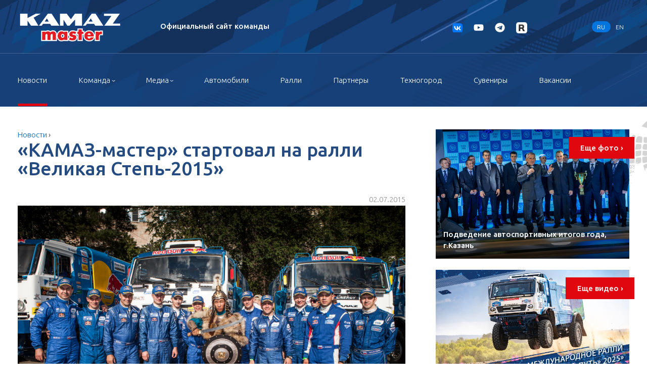

--- FILE ---
content_type: text/html; charset=UTF-8
request_url: https://kamazmaster.ru/news/kamaz-master-startoval-na-ralli-velikaia-step-2015
body_size: 13868
content:
<!DOCTYPE html>
<html lang="en-us">
<head>
    <!-- Made in juuuk.ru -->
    <meta charset="utf-8"/>
    <meta http-equiv="X-UA-Compatible" content="IE=edge"/>
    <title>КАМАЗ-мастер: «КАМАЗ-мастер» стартовал на ралли «Великая Степь-2015»</title>

    <meta name="viewport" content="width=device-width, initial-scale=1, user-scalable=0, maximum-scale=1.0"/>

    <meta name="description" content="Спортивная команда 'КАМАЗ-мастер', 01 июля,Элиста Четвертый этап Чемпионата России по ралли-рейдам Великая степь стартовал 1 июля по маршруту Элиста-Астрахань. Программа ралли-рейда будет включать четыре гоночных дня. В первый день участники прошли обязательные проверки, после которых на ц">
    <meta name="keywords" content="июля, элиста, четвертый, этап, чемпионата, россии, ралли, рейдам, великая, степь, стартовал, маршруту, астрахань, программа, рейда, будет, включать, четыре, гоночных, дня, первый, день, участники, прошли, обязательные, проверки, после, которых, центральной, площади">
    <meta name="yandex-verification" content="7e04bf745431ebe7" />

    <link rel="stylesheet" href="https://kamazmaster.ru/templates/km/css/gulp-boilerplate.css"/>
    <link rel="stylesheet" href="https://cdnjs.cloudflare.com/ajax/libs/animate.css/3.7.2/animate.min.css"/>
    <link href="https://kamazmaster.ru/templates/km/css/lg.css" rel="stylesheet" />

    <script src="https://ajax.googleapis.com/ajax/libs/jquery/3.3.1/jquery.min.js"></script>
    <!--script src="https://code.jquery.com/jquery-3.3.1.min.js" integrity="sha256-FgpCb/KJQlLNfOu91ta32o/NMZxltwRo8QtmkMRdAu8=" crossorigin="anonymous"></script-->
    <!--script src="https://cdnjs.cloudflare.com/ajax/libs/popper.js/1.14.3/umd/popper.min.js" integrity="sha384-ZMP7rVo3mIykV+2+9J3UJ46jBk0WLaUAdn689aCwoqbBJiSnjAK/l8WvCWPIPm49" crossorigin="anonymous"></script-->
    <!--script src="https://stackpath.bootstrapcdn.com/bootstrap/4.1.3/js/bootstrap.min.js" integrity="sha384-ChfqqxuZUCnJSK3+MXmPNIyE6ZbWh2IMqE241rYiqJxyMiZ6OW/JmZQ5stwEULTy" crossorigin="anonymous"></script-->

    <script src="https://kamazmaster.ru/templates/km/js/nd/owl.carousel.min.js"></script>
    <script src="https://kamazmaster.ru/templates/km/js/nd/wow.js"></script>
    <script src="https://kamazmaster.ru/templates/km/js/nd/ready.js"></script>
    <script src="https://kamazmaster.ru/templates/km/js/nd/lightgallery.min.js"></script>


</head>
<body>

<header id="header">
    <div class="top position-relative">
        <div class="head">
            <div class="container">
                <div class="row align-items-center half-height no-gutters">
                    <div class="col-md-5 col-sm-4 col-7">
                        <div class="row align-items-center no-gutters logo">
                            <div class="col-xl-6 col-4">
                                                            <a href="/"><img class="img-fluid" src="https://kamazmaster.ru/templates/km/img/nd/kamaz-master-logo.png"/></a>
                                                        </div>
                            <div class="col-xl-6 col-8 d-none d-md-block">
                                                                    <span>Официальный&nbsp;сайт&nbsp;команды</span>
                                                            </div>
                        </div>
                    </div>
                    <div class="col-5 social d-none d-sm-block">
                            <a href="//vk.com/rallykm" target=_blank><svg>
                                <use xlink:href="#ico_vk"/>
                            </svg></a><!--a href="//www.facebook.com/KamazMasterTeam" target=_blank><svg>
                                <use xlink:href="#ico_fb"/>
                            </svg></a--><a href="https://www.youtube.com/user/kamazmastersport" target=_blank><svg>
                                <use xlink:href="#ico_yb"/>
                            </svg></a><!--a href="https://www.instagram.com/kamazmastersport/" target=_blank><svg>
                                <use xlink:href="#ico_inst"/>
                            </svg></a--><!--a href="https://twitter.com/KAMAZmasterTEAM" target=_blank><svg>
                                <use xlink:href="#ico_tw"/>
                            </svg></a--><a href="https://t.me/kamazmaster_team" target=_blank><svg>
                                <use xlink:href="#ico_tg"/>
                            </svg></a><!--a href="https://www.tiktok.com/@kamazmasterdakar?lang=ru-RU" target=_blank><svg>
                                <use xlink:href="#ico_tiktok"/>
                            </svg></a--><a href="https://rutube.ru/channel/24150168/ " target=_blank><img width="22" src="/uploads/rutube.png"></a>
                    </div>
                    <div class="col-sm-2 text-center lang col-4 text-sm-right">
                        <a  class="active"  href="/"  >RU</a><a  href="/en/">EN</a></div>
                    <div class="col-1 d-md-none text-right"><a id="open_mobile_menu">
                            <svg class="image_btn"><use xlink:href="#ico_bars"/></svg></a></div>
                </div>
            </div>
        </div>
                <div class="menu">
            <div class="container">
                <div class="row align-items-center half-height">
                    <div class="col">
                                                     <ul>
                                <li><a  class="active"  href="/news">Новости</a></li>
                                <li><a class="dd " href="/team">Команда</a>
                                    <ul>
                                        <li><a href="/team/persons" title="Персоналии">Персоналии</a></li>
                                        <!--li><a href="/team/interviews">Интервью</a></li-->
                                        <li><a href="/contacts" title="Контакты">Контакты</a></li>
                                        
                                    </ul>
                                </li>
                                <li><a class="dd " href="/media">Медиа</a>
                                    <ul>
                                        <li><a href="/video">Видео</a></li>
                                        <li><a href="/gallery/category/26">Фото</a></li>
                                        <li><a target="_blank" href="https://yadi.sk/d/3GlpzocQhTI5sA?w=1">Для ТВ</a></li>
                                        <!--li><a href="/media/design-programm">Дизайн-программа КАМАЗ-мастер</a></li-->
                                    </ul>
                                </li>
                                <li><a  href="/team/trucks">Автомобили</a></li>
                                <li><a  href="/rally">Ралли</a></li>
                                <li><a  href="/partners">Партнеры</a>
                                    <!--ul>
                                        <li><a href="/partners/general-partners" title="Генеральный спонсор команды">Генеральный спонсор команды</a></li>
                                        <li><a href="/partners/team-partners" title="Партнеры команды КАМАЗ-Мастер">Партнеры команды КАМАЗ-мастер</a></li>
                                        <li><a href="/partners/info-sponsors" title="Наши информационные спонсоры">Наши информационные спонсоры</a></li>
                                        <li><a href="/partners/partner-info" title="Информация потенциальным партнерам">Информация потенциальным партнерам</a></li>
                                    </ul-->
                                </li>
                                <li><a target=_blank href="https://tehnogorod-chelny.ru/">Техногород</a></li>
                                <li><a  href="/shop">Сувениры</a></li>
                                <li><a href="/vakansii" >Вакансии</a></li>
                            </ul>
                                            </div>
                    <!--div class="col-md-1 text-md-right search col-12">
                        <form action="https://kamazmaster.ru/search" method="POST">
                            <div class="hidden_input">
                                <input type="text" name="text" placeholder="Поиск"/>
                            </div>
                            <button type="submit">
                                <svg>
                                    <use xlink:href="#ico_search"/>
                                </svg>
                            </button>
                            <input type="hidden" value="e65cb83c01c0b4a50b50941dcb494c7a" name="cms_token" />                        </form>
                    </div-->
                </div>
            </div>
        </div>
    </div>
<style>
header a:hover{
    opacity:1 !important;
}
.main .extra_dakar2 {
  display: none;
  position: absolute;
  z-index: 2;
  bottom: 5rem;
  width: 25rem;
  right: 2rem;
  color: #000;
}
.lg{
    cursor: pointer;
}
.all_gallery2 {
  background-color: #e0070e;
  color: #fff;
  position: absolute;
  bottom: 1rem;
  right: -1rem;
  padding: .7rem 1.5rem;
  -webkit-transition: background-color .5s;
  -o-transition: background-color .5s;
  transition: background-color .5s;
    }
  .rl{
    text-align: left;
    font-weight: 300;
    font-size: 90%;
    }
  .rl p{
    
    }  
</style>


    

</header>



            <div class="content  with_protector">
            <div class="container">
                <div class="row mt-5">
                    <!-- 2080 -->
                                            <div class="col-md-8 col-sm-7 col-12"><div class="article" id="gal">
    <div class="breads">
 
          
         <a href="https://kamazmaster.ru/news">Новости</a> ›
             
         <!--a>«КАМАЗ-мастер» стартовал на ралли «Великая Степь-2015»</a-->
      </div>

    
        
    <div class="pad">
        <h1>«КАМАЗ-мастер» стартовал на ралли «Великая Степь-2015»</h1>
        <div class="text-right dt">02.07.2015</div>
        <img class="lg" src="/uploads/news/vstep15/IMG_3529.jpg" />        <p><strong style="line-height: 1.4em; font-size: 12px;">01 июля,&nbsp;</strong><strong style="line-height: 1.4em; font-size: 12px;">Элиста</strong></p>
<p>Четвертый этап Чемпионата России по ралли-рейдам &laquo;Великая степь&raquo; стартовал 1 июля по маршруту Элиста-Астрахань. Программа ралли-рейда будет включать четыре гоночных дня. В первый день участники прошли обязательные проверки, после которых на центральной площади Элисты состоялся торжественный старт, а затем в районе знаменитого Шахматного городка прошел квалификационный пролог.&nbsp;В гонке принимают участие порядка 60 экипажей, включая 24 внедорожника, 11 грузовиков и 25 участников на мотоциклах, квадроциклах и багги. В грузовом зачете в ралли-рейде кроме &laquo;КАМАЗ-мастера&raquo; будут соревноваться экипажи команд &laquo;МАЗ-СпортАвто&raquo; и&nbsp;&nbsp;&laquo;ГАЗ-Рейд Спорт&raquo;.</p>
<p>Как уже сообщалось ранее,&nbsp;команда &laquo;КАМАЗ-мастер&raquo; заявила для участия в&nbsp;гонке&nbsp;6 спортивных экипажей:</p>
<p>№301 СОТНИКОВ Дмитрий; ДЕВЯТКИН Игорь; АХМАДЕЕВ Руслан</p>
<p>№303 МАРДЕЕВ Айрат; БЕЛЯЕВ Айдар; СВИСТУНОВ Дмитрий</p>
<p>№304 ШИБАЛОВ Антон; АМАТЫЧ Роберт; ХИСАМИЕВ Алмаз</p>
<p>№305 КУПРИЯНОВ Сергей; КУПРИЯНОВ Александр; ТАНИН Анатолий.</p>
<p>№306 КАРГИНОВ Андрей;&nbsp; МОКЕЕВ Андрей;&nbsp; ЛЕОНОВ Игорь</p>
<p>№307 НИКОЛАЕВ Эдуард; ЯКОВЛЕВ Евгений; РЫБАКОВ Владимир</p>
<p>Расклад сил по итогам короткого пролога&nbsp; длиной 3,9 километра стал уже вполне привычным для Чемпионата России: верхнюю часть таблицы в абсолютном зачете полностью заняли грузовики. Лучший результат у белоруса Сергея Вязовича (МАЗ-СПОРТавто) -&nbsp;00:03:16. Четыре секунды уступил ему экипаж Эдуарда Николаева, далее плотно расположились экипажи Андрея Каргинова (+00:00:11), Айрата Мардеева (+00:00:17), Дмитрия Сотникова (+00:00:19), Антона Шибалова (+00:00:21). Лишь после Антона Шибалова в таблице появляется первый экипаж на легковом автомобиле: Дмитрий Иевлев &ndash; восьмой (+00:00:24).&nbsp; Еще один экипаж &laquo;КАМАЗ-мастера&raquo; - газодизельный &laquo;КАМАЗ&raquo; под управлением Сергея Куприянова был четырнадцатым, уступив лидеру дня 41 секунду.</p>
<p>Согласно регламенту соревнований на вечернем брифинге первая десятка лидеров этапа имела права выбрать для себя стартовые позиции на завтрашний день. Впервые такая новация была опробована на Чемпионате России в прошлом году и суть ее в том, чтобы предоставить лидерам возможность самим решать ехать ли впереди всех, не видя следов прошедших впереди экипажей и решать навигационные задачи &laquo;без подсказок&raquo;. Многим такая схема представляется более справедливой, чем, например, та, которая принята на &laquo;Дакаре&raquo;, где победитель этапа автоматически становиться первым в стартовом листе следующего этапа. Лучший в прологе Сергей Вязович на правах решающего голоса не дрогнувшей рукой выбрал для себя первую стартовую позицию на завтра.</p>
<p>В следующие три дня экипажи пройдут полноценные марафонские спецучастки с ежедневной средней дистанцией по 300-400 километров:</p>
<p>2 июля,&nbsp;2-й этап: лиазон - 17,5 км, СУ2- 321 км, лиазон &ndash; 7 км</p>
<p>3 июля, 3-й этап: лиазон - 7 км, СУ3 &ndash; 457 км, лиазон &ndash; около 25 км</p>
<p>4 июля, 4-й этап: лиазон &ndash; 30 км, СУ4 &ndash; 260 (+/-10 км), лиазон 15 км.</p>
<p>Общая протяженность маршрута составит около 1160 км, включая 1042 км спецучастков. Организаторы гонки обещают, что трасса нынешнего года серьезно обновлена и удивит участников целым рядом сюрпризов. В частности сразу несколько совершенно новых песчаных участков добавлено в четвертый этап ралли.</p>
<p>Торжественный финиш и награждение состоятся 4 июля у стен Астраханского кремля.</p>
<h1>&nbsp; &nbsp; Цитаты:</h1>
<p><strong>Владимир Чагин:</strong>&nbsp;&ldquo;Этапы Чемпионата России для нас отличная возможность пообщаться с российскими болельщиками и продемонстрировать &nbsp;им нашу технику. Это всегда приятно, это хорошая энергетика и это заряжает. За время ралли-рейда будут протестированы новые технические решения в автомобилях команды, отработано взаимодействие членов экипажей. К сожалению, не удастся<sup>&nbsp;</sup>провести тесты нашего нового автомобиля - капотника в условиях гонки. Обкатать только что сошедший со стапелей команды спортивный грузовик предстояло экипажу Эдуарду Николаева. Но из-за вопросов возникших с рядным шестицилиндровым двигателем впервые используемым командой, было решено, что целесообразнее оставить его в спортивном центре в Набережных Челнах с тем, чтобы доводку мотора осуществить в стационарных условиях на нашей станции испытания двигателей. Эдуард Николаев участвует в гонке &laquo;Великая степь&raquo; на своем привычном для всех болельщиков грузовике бескапотной компоновки&rdquo;.</p>
<p><strong>Эдуард Николаев:</strong>&nbsp;&laquo;Ночью перед стартом прошел сильный дождь. Трасса пролога была местами очень скользкая. Особенность местных грунтов в том, что они глинистые и не впитывают воду. Наша резина предназначена все же для сухих песчаных поверхностей, быстрых пустынных и горных дорог, поэтому шины быстро &laquo;замыливаются&raquo;. В степи, где пространства для маневра больше, ещё можно после дождя ехать на больших скоростях, но здесь на трассе пролога где много поворотов и нельзя съезжать с трассы приходилось проходить ходовые виражи, что называется &laquo;шёпотом&raquo;.</p>
<p><strong>Дмитрий Сотников:</strong>&nbsp;&laquo;Предстоят жаркие дни. И в прямом,&nbsp;и в переносном смысле.&nbsp;В степи температура воздуха достигает +40С. Непростой тест для техники, но труднее всего, пожалуй, придется людям. Готовность экипажей к жаре, запасы воды, физическая выносливость &ndash; всё это выходит на первый план!&raquo;</p>
<p><img  class="lg" dir="/" src="/uploads/news/vstep15/IMG_3320.jpg" alt="" width="1800" height="1200" /></p>
<p><img  class="lg" dir="/" src="/uploads/news/vstep15/IMG_3533.jpg" alt="" width="1800" height="1200" /></p>
<p><img  class="lg" dir="/" src="/uploads/news/vstep15/IMG_3580.jpg" alt="" width="1800" height="1200" /></p>
<p><img  class="lg" dir="/" src="/uploads/news/vstep15/IMG_3601.jpg" alt="" width="1800" height="1200" /></p>
<p><img  class="lg" dir="/" src="/uploads/news/vstep15/IMG_3445.jpg" alt="" width="1800" height="1200" /></p>
<p><img  class="lg" dir="/" src="/uploads/news/vstep15/IMG_3620.jpg" alt="" width="1800" height="1200" /></p>
<p><img  class="lg" dir="/" src="/uploads/news/vstep15/IMG_3696.jpg" alt="" width="1800" height="1200" /></p>
<p><img  class="lg" dir="/" src="/uploads/news/vstep15/IMG_3727.jpg" alt="" width="1800" height="1200" /></p>
<p><img  class="lg" dir="/" src="/uploads/news/vstep15/IMG_3449.jpg" alt="" width="1800" height="1200" /></p>    </div>


</div>


<div id="fb-root"></div>
<!--    <script>(function(d, s, id) {
            var js, fjs = d.getElementsByTagName(s)[0];
            if (d.getElementById(id)) return;
            js = d.createElement(s); js.id = id;
            js.src = "//connect.facebook.net/ru_RU/all.js#xfbml=1";
            fjs.parentNode.insertBefore(js, fjs);
        }(document, 'script', 'facebook-jssdk'));</script>

-->

<div class="row mb-5">
    <div class="col">
        <div class="fb-like" data-width="450" data-layout="button_count" data-action="recommend" data-show-faces="false" data-send="false"></div>


    </div>
    <div class="col">
            <script type="text/javascript" src="//vk.com/js/api/openapi.js?101"></script>
            <script type="text/javascript">
                VK.init({apiId: 3902231, onlyWidgets: true});
            </script>

            <div id="vk_like"></div>
            <script type="text/javascript">
                VK.Widgets.Like("vk_like", {type: "button", verb: 1});
            </script>
        
    </div>
    <div class="col">
        <a href="https://kamazmaster.ru/news">Все новости</a>&nbsp;
    </div>
</div>
<!--

-->
<div class="mb-5">
<!--
<a id="mc-link" href="http://cackle.me">Комментарии для сайта <b style="color:#4FA3DA">Cackl</b><b style="color:#F65077">e</b></a>
    <div id="mc-container"></div>
        <script type="text/javascript">
          var milliseconds = new Date().getTime();
        cackle_widget = window.cackle_widget || [];
        cackle_widget.push({widget: 'Comment', id: 30631});

        (function() {
            var mc = document.createElement('script');
            mc.type = 'text/javascript';
            mc.async = true;
            mc.src = ('https:' == document.location.protocol ? 'https' : 'http') + '://cackle.me/widget.js?time=' + milliseconds;
            var s = document.getElementsByTagName('script')[0]; s.parentNode.insertBefore(mc, s.nextSibling);
        })();
        </script>
    
-->
  </div>
    <style>
        .lg{
            cursor: pointer;
        }
        .cc.mc-c .mc-widget-container .mc-comment-username{
        color: #1a4aa6 !important;
        }
        .cc.mc-c .mc-widget-container .mcicon-thumbs-up {
            color: #8a8da2 !important;
        }
        .cc.mc-c .mc-widget-container .mcicon-thumbs-down {
            color:    #8a8da2 !important;
        }
        .cc.mc-c .mc-widget-container .mc-comment-reply {
            color: #8a8da2 !important;
        }
        .cc.mc-c .mc-widget-container .mc-comment-share {
            color: #8a8da2 !important;
        }
    </style>

    <script>
        $(document).ready(function () {

    

          $('.lg').each(function() {
                this.setAttribute("data-src", $(this).prop('src'));

          });


            lightGallery(document.getElementById('gal'), {
                selector: '.lg'
            });






        });
    </script>




</div>
                        <div class="col-md-4 col-sm-5 col-12 right_col">
                            <div class="mb-4 position-relative">
            <a href="/gallery/category/22" class="with_info">
        <img class="img-fluid" src="//kamazmaster.ru/uploads/gallery/508/20251224-092A7516_prev.jpg" title="" />
        <div class="info">
            <span>Подведение автоспортивных итогов года, г.Казань </span>
        </div>
    </a>

              <a class="all_gallery" href="/gallery/category/24">Еще фото ›</a>
    
</div><div class="mb-4 position-relative">
        	    	<!-- print_r($item.field_vprev) -->
    	               <a href="https://kamazmaster.ru/video/y2025/mezhdunarodnoe-ralli-shelkovyi-put-2025"><img class="img-fluid" src="/uploads/news/2025/17 09/WhatsApp Image 2025-09-17 at 09.34.28.jpeg"></a>
            
        
        
                    <a class="all_gallery fix" href="/video">Еще видео ›</a>
    </div>

<div class="text-center mb-4 with_p22">
    <div class="buklet"><a href="/uploads/SC_kamaz-master_2025_WEB.pdf"><img class="img-fluid" src="/uploads/buklet3.jpg"/>
                            <p>Скачать буклет<br>о команде</p>
            </a></div>
</div>
<div class="text-center mb-4">
    <div class="silkway">
        
        <a href="https://kamazmaster.ru/rally/shelkovyi-put-2025"><p>Silkway 2025</p><img class="img-fluid" src="https://kamazmaster.ru/uploads/silkway.png"/>
        <br/><br/><a href="https://results-online.ru/rallyraid/index.php">Результаты<br>этапы и общий зачет</a>
        </a>
    </div>
    <!--div class="silkway" style="padding: 2rem 4rem;">
                                <p>Dakar 2022</p><img class="img-fluid" src="/templates/km/img/dlogo_sm.png"/><br/><br/><a href="//kamazmaster.ru/dakar-rezultaty">

                                                                            Результаты<br>этапы и общий зачет
                                                                    </a>
                                <br><br>
                                <a  href="https://kamazmaster.ru/live-timings-dakar-2022">Live timing</a>
                            </div-->
</div>

<!--div class="mb-5 mt-5"><a class="link" href="https://www.instagram.com/kamazmastersport/">
        <svg>
            <use xlink:href="#ico_inst"/>
        </svg>        Мы в instagram
        </a><div style="position: relative;" >
        <div id="insta" style="position:absolute; width:100%; height:100%; z-index:2; top:0; left:0; cursor: pointer;"></div><iframe src="https://snapwidget.com/embed/365707" class="snapwidget-widget" allowTransparency="true" frameborder="0" scrolling="no" style="border:none; overflow:hidden; width:100%; z-index:1; height: 25rem"></iframe>
       
    </div-->
</div>                        </div>
                                    </div>
            </div>
                    <div class="sponsor-list d-sm-block d-none">
            <div class="owl-carousel carousel-sponsor">

                                                                                                                        <div class="item">
                                                        <a href="https://kamazmaster.ru/partners/general-partners/oao-kamaz">
                                                                    <img src="//kamazmaster.ru//uploads/media/spons2/01.png?ff=hh">
                                </a>
                        </div>
                                                                                                        <div class="item">
                                                        <a href="https://kamazmaster.ru/partners/general-partners/oao-bank-vtb">
                                                                    <img src="//kamazmaster.ru//uploads/bnr/newvtb.jpg?ff=hh">
                                </a>
                        </div>
                                                                                                        <div class="item">
                                                        <a href="https://kamazmaster.ru/partners/general-partners/pao-gazprom">
                                                                    <img src="//kamazmaster.ru//uploads/1/gprm.png?ff=hh">
                                </a>
                        </div>
                                                                                                                                            <div class="item">
                                                        <a href="https://kamazmaster.ru/partners/team-partners/1s">
                                                                    <img src="//kamazmaster.ru//uploads/1/1c.png?ff=hh">
                                </a>
                        </div>
                                                                                                                                            <div class="item">
                                                        <a href="https://kamazmaster.ru/partners/team-partners/gmgen-power-systems">
                                                                    <img src="//kamazmaster.ru//uploads/1/gmg.png?ff=hh">
                                </a>
                        </div>
                                                                                                                                                                                                                    <div class="item">
                                                        <a href="https://kamazmaster.ru/partners/team-partners/kamatyres">
                                                                    <img src="//kamazmaster.ru//uploads/n/kmtyres.png?ff=hh">
                                </a>
                        </div>
                                                                                                                                            <div class="item">
                                                        <a href="https://kamazmaster.ru/partners/team-partners/natsionalnaia-lotereia">
                                                                    <img src="//kamazmaster.ru//uploads/1/28/nloto.png?ff=hh">
                                </a>
                        </div>
                                                                                                                                                                                                                    <div class="item">
                                                        <a href="https://kamazmaster.ru/partners/team-partners/tsentr-vosstanovitelnoi-travmatologii-i-ortopedii">
                                                                    <img src="//kamazmaster.ru//uploads/bnr/cdo.png?ff=hh">
                                </a>
                        </div>
                                                                                                        <div class="item">
                                                        <a href="https://kamazmaster.ru/partners/team-partners/fgbu-rnts-vto-im-akad-gailizarova">
                                                                    <img src="//kamazmaster.ru//uploads/media/spons2/26.png?ff=hh">
                                </a>
                        </div>
                                                                                                                                            <div class="item">
                                                        <a href="https://kamazmaster.ru/partners/team-partners/precab">
                                                                    <img src="//kamazmaster.ru//uploads/1/precab.png?ff=hh">
                                </a>
                        </div>
                                                                                                                                            <div class="item">
                                                        <a href="https://kamazmaster.ru/partners/team-partners/inforce">
                                                                    <img src="//kamazmaster.ru//uploads/1/28/inforce.png?ff=hh">
                                </a>
                        </div>
                                                                                                        <div class="item">
                                                        <a href="https://kamazmaster.ru/partners/team-partners/ooo-tekom">
                                                                    <img src="//kamazmaster.ru//uploads/bnr/tekom.png?ff=hh">
                                </a>
                        </div>
                                                                                                                                            <div class="item">
                                                        <a href="https://kamazmaster.ru/partners/team-partners/arta">
                                                                    <img src="//kamazmaster.ru//uploads/401/baha/arta.png?ff=hh">
                                </a>
                        </div>
                                                                                                        <div class="item">
                                                        <a href="https://kamazmaster.ru/partners/team-partners/kamarooms-business-hotel-spa-4">
                                                                    <img src="//kamazmaster.ru//uploads/1/kmrm.png?ff=hh">
                                </a>
                        </div>
                                                                                                                                            <div class="item">
                                                        <a href="https://kamazmaster.ru/partners/team-partners/avito">
                                                                    <img src="//kamazmaster.ru//uploads/1/avito.png?ff=hh">
                                </a>
                        </div>
                                                                                                        <div class="item">
                                                        <a href="https://kamazmaster.ru/partners/team-partners/kedr">
                                                                    <img src="//kamazmaster.ru//uploads/1/kedr.png?ff=hh">
                                </a>
                        </div>
                                                                                                        <div class="item">
                                                        <a href="https://kamazmaster.ru/partners/info-sponsors/vkcom">
                                                                    <img src="//kamazmaster.ru//uploads/bnr/vk2.png?ff=hh">
                                </a>
                        </div>
                                                                                                        <div class="item">
                                                        <a href="https://kamazmaster.ru/partners/info-sponsors/avtoradio">
                                                                    <img src="//kamazmaster.ru//uploads/media/spons2/28.png?ff=hh">
                                </a>
                        </div>
                                                                                                        <div class="item">
                                                        <a href="https://kamazmaster.ru/partners/info-sponsors/chempionatcom">
                                                                    <img src="//kamazmaster.ru//uploads/bnr/champ?ff=hh">
                                </a>
                        </div>
                                                </div>
        </div>        </div>
    

<div class="footer_menu">
    <div class="container">
        <div class="row">
                            <div class="col-md-4 col-12"><b>Команда</b>
                    <ul>
                        <li><a href="/team">История</a></li>
                        <li><a href="/news">Новости</a></li>
                        <li><a href="/team/persons">Персоналии</a></li>
                        <!--li><a href="/team/interviews">Интервью</a></li-->
                        <li><a href="/team/trucks">Автомобили</a></li>
                        <li><a href="/vakansii" >Вакансии</a></li>

                    </ul>
                </div>
                <div class="col-md-4 col-12"><b>Медиа</b>
                    <ul>
                        <li><a href="/media/media">СМИ о КАМАЗ-мастер</a></li>
                        <li><a href="/video">Видео</a></li>
                        <li><a href="/gallery/category/24">Фото</a></li>
                        <li><a href="https://yadi.sk/d/3GlpzocQhTI5sA?w=1">Для ТВ</a></li>
                        <!--li><a href="/media/design-programm">Дизайн-программа КАМАЗ-мастер</a></li-->
                        <!--li><a href="https://www.dropbox.com/sh/xr41z9vn6kp055h/AADuaMcoZLJT8qPu1Bqgmo2ha?dl=0">Загрузить пресс-кит, фото, видео для ТВ</a></li-->
                    </ul>
                </div>
                <div class="col-md-4 col-12"><b>Партнеры</b>
                    <ul>
                        <li><a href="/partners/general-partners">Генеральные спонсоры команды</a></li>
                        <li><a href="/partners/team-partners">Партнеры команды КАМАЗ-мастер</a></li>
                        <li><a href="/partners/info-sponsors" title="Наши информационные спонсоры">Информационные спонсоры</a></li>
                        <li><a href="/partners/partner-info">Информация потенциальным партнерам</a></li>
                    </ul>
                </div>

                    </div>
    </div>
</div>
    <footer class="with_protector">
        <div class="container text-md-left text-center">
            <div class="row">
                <div class="col-md-2 col-12">
                                            <a href=""><img class=" logo img-fluid" src="https://kamazmaster.ru/templates/km/img/nd/kamaz-master-logo.png"/></a>
                                    </div>
                <div class="col-md-6 col-12 text-md-left text-center">
                    <div class="pad op">
                        <p>Сайт является собственностью НП «КАМАЗ-Автоспорт», права на опубликованные материалы принадлежат владельцу сайта, при использовании материалов сайта, включая изображения, ссылка на сайт Kamazmaster.ru обязательна.</p><br/>
                        <div class="float-md-right">
                            <div class="social">
                                <a href="//vk.com/rallykm" target=_blank><svg>
                                        <use xlink:href="#ico_vk"/>
                                    </svg></a><!--a href="//www.facebook.com/KamazMasterTeam" target=_blank><svg>
                                        <use xlink:href="#ico_fb"/>
                                    </svg></a--><a href="https://www.youtube.com/user/kamazmastersport" target=_blank><svg>
                                        <use xlink:href="#ico_yb"/>
                                    </svg></a><!--a href="https://www.instagram.com/kamazmastersport/" target=_blank><svg>
                                        <use xlink:href="#ico_inst"/>
                                    </svg></a--><!--a href="https://twitter.com/KAMAZmasterTEAM" target=_blank><svg>
                                        <use xlink:href="#ico_tw"/>
                                    </svg></a--><a href="https://t.me/kamazmaster_team" target=_blank><svg>
                                        <use xlink:href="#ico_tg"/>
                                    </svg></a><!--a href="https://www.tiktok.com/@kamazmasterdakar?lang=ru-RU" target=_blank><svg>
                                        <use xlink:href="#ico_tiktok"/>
                                    </svg></a--><a href="https://rutube.ru/channel/24150168/ " target=_blank><img width="22" src="/uploads/rutube.png"></a>
                                </div>
                        </div><strong>© 1990-2023 «КАМАЗ-мастер»</strong>
                    </div>
                </div>
                <div class="col-md-4 col-12 op"><b>Контакты</b>
                    <ul>
                        <li>Телефон:&nbsp;<a class="no_u" href="tel:+7(8552)372600">+7(8552) 37-26-00</a></li>
                        <li>Факс:&nbsp;<a class="no_u" href="tel:+7(8552)372676">+7(8552) 37-26-76</a></li>
                        <li>Emal:&nbsp;<a class="no_u" href="mailto:mail@kamazmaster.ru">mail@kamazmaster.ru</a></li>
                    </ul>
                </div>
            </div>
        </div>
    </footer>
<!--path d="M545 117.7c3.7-12.5 0-21.7-17.8-21.7h-58.9c-15 0-21.9 7.9-25.6 16.7 0 0-30 73.1-72.4 120.5-13.7 13.7-20 18.1-27.5 18.1-3.7 0-9.4-4.4-9.4-16.9V117.7c0-15-4.2-21.7-16.6-21.7h-92.6c-9.4 0-15 7-15 13.5 0 14.2 21.2 17.5 23.4 57.5v86.8c0 19-3.4 22.5-10.9 22.5-20 0-68.6-73.4-97.4-157.4-5.8-16.3-11.5-22.9-26.6-22.9H38.8c-16.8 0-20.2 7.9-20.2 16.7 0 15.6 20 93.1 93.1 195.5C160.4 378.1 229 416 291.4 416c37.5 0 42.1-8.4 42.1-22.9 0-66.8-3.4-73.1 15.4-73.1 8.7 0 23.7 4.4 58.7 38.1 40 40 46.6 57.9 69 57.9h58.9c16.8 0 25.3-8.4 20.4-25-11.2-34.9-86.9-106.7-90.3-111.5-8.7-11.2-6.2-16.2 0-26.2.1-.1 72-101.3 79.4-135.6z"/-->
<svg xmlns="http://www.w3.org/2000/svg" width="0" height="0" display="none" aria-hidden="true">
    <symbol id="ico_fb" viewbox="0 0 264 512">
        <path  d="M215.8 85H264V3.6C255.7 2.5 227.1 0 193.8 0 124.3 0 76.7 42.4 76.7 120.3V192H0v91h76.7v229h94V283h73.6l11.7-91h-85.3v-62.7c0-26.3 7.3-44.3 45.1-44.3z"/>
    </symbol>
    <symbol id="ico_tw" viewbox="0 0 512 512">
        <path  d="M459.37 151.716c.325 4.548.325 9.097.325 13.645 0 138.72-105.583 298.558-298.558 298.558-59.452 0-114.68-17.219-161.137-47.106 8.447.974 16.568 1.299 25.34 1.299 49.055 0 94.213-16.568 130.274-44.832-46.132-.975-84.792-31.188-98.112-72.772 6.498.974 12.995 1.624 19.818 1.624 9.421 0 18.843-1.3 27.614-3.573-48.081-9.747-84.143-51.98-84.143-102.985v-1.299c13.969 7.797 30.214 12.67 47.431 13.319-28.264-18.843-46.781-51.005-46.781-87.391 0-19.492 5.197-37.36 14.294-52.954 51.655 63.675 129.3 105.258 216.365 109.807-1.624-7.797-2.599-15.918-2.599-24.04 0-57.828 46.782-104.934 104.934-104.934 30.213 0 57.502 12.67 76.67 33.137 23.715-4.548 46.456-13.32 66.599-25.34-7.798 24.366-24.366 44.833-46.132 57.827 21.117-2.273 41.584-8.122 60.426-16.243-14.292 20.791-32.161 39.308-52.628 54.253z"></path>
    </symbol>
    <symbol id="ico_tg" viewBox="0 0 496 512"><path  d="M248 8C111 8 0 119 0 256s111 248 248 248 248-111 248-248S385 8 248 8zm121.8 169.9l-40.7 191.8c-3 13.6-11.1 16.9-22.4 10.5l-62-45.7-29.9 28.8c-3.3 3.3-6.1 6.1-12.5 6.1l4.4-63.1 114.9-103.8c5-4.4-1.1-6.9-7.7-2.5l-142 89.4-61.2-19.1c-13.3-4.2-13.6-13.3 2.8-19.7l239.1-92.2c11.1-4 20.8 2.7 17.2 19.5z"></path>
    </symbol>
    <symbol id="ico_vk" viewBox="0 0 576 512">
  <!-- Масштабированный фон (в 12 раз больше для ширины и в 10.67 раз для высоты) -->
  <path d="M0 276.48C0 146.146 0 80.979 40.49 40.49C80.979 0 146.146 0 276.48 0H299.52C429.854 0 495.021 0 535.51 40.49C576 80.979 576 146.146 576 276.48V299.52C576 429.854 576 495.021 535.51 535.51C495.021 576 429.854 576 299.52 576H276.48C146.146 576 80.979 576 40.49 535.51C0 495.021 0 429.854 0 299.52V276.48Z" fill="#0077FF"/>
  
  <!-- Масштабированный логотип VK -->
  <path d="M306.48 414.961C175.2 414.961 100.321 324.961 97.201 175.201H163.021C165.121 285.121 213.6 331.681 252 341.281V175.201H313.922V270.001C351.842 266.721 391.678 222.721 405.118 175.201H467.039C456.719 233.761 413.519 276.961 382.799 294.721C413.519 309.121 462.721 346.801 481.441 414.961H413.279C398.639 369.361 362.162 334.081 313.922 329.281V414.961H306.48Z" fill="white"/>
</symbol>
    <symbol id="ico_inst" viewbox="0 0 448 512">
        <path d="M224.1 141c-63.6 0-114.9 51.3-114.9 114.9s51.3 114.9 114.9 114.9S339 319.5 339 255.9 287.7 141 224.1 141zm0 189.6c-41.1 0-74.7-33.5-74.7-74.7s33.5-74.7 74.7-74.7 74.7 33.5 74.7 74.7-33.6 74.7-74.7 74.7zm146.4-194.3c0 14.9-12 26.8-26.8 26.8-14.9 0-26.8-12-26.8-26.8s12-26.8 26.8-26.8 26.8 12 26.8 26.8zm76.1 27.2c-1.7-35.9-9.9-67.7-36.2-93.9-26.2-26.2-58-34.4-93.9-36.2-37-2.1-147.9-2.1-184.9 0-35.8 1.7-67.6 9.9-93.9 36.1s-34.4 58-36.2 93.9c-2.1 37-2.1 147.9 0 184.9 1.7 35.9 9.9 67.7 36.2 93.9s58 34.4 93.9 36.2c37 2.1 147.9 2.1 184.9 0 35.9-1.7 67.7-9.9 93.9-36.2 26.2-26.2 34.4-58 36.2-93.9 2.1-37 2.1-147.8 0-184.8zM398.8 388c-7.8 19.6-22.9 34.7-42.6 42.6-29.5 11.7-99.5 9-132.1 9s-102.7 2.6-132.1-9c-19.6-7.8-34.7-22.9-42.6-42.6-11.7-29.5-9-99.5-9-132.1s-2.6-102.7 9-132.1c7.8-19.6 22.9-34.7 42.6-42.6 29.5-11.7 99.5-9 132.1-9s102.7-2.6 132.1 9c19.6 7.8 34.7 22.9 42.6 42.6 11.7 29.5 9 99.5 9 132.1s2.7 102.7-9 132.1z"/>
    </symbol>
    <symbol id="ico_tiktok" viewbox="0 0 14 14">
       <path d="m 4.9520184,12.936803 c -1.12784,-0.2039 -2.19411,-0.9875 -2.66789,-1.9606 -0.32895,-0.6757 -0.45541,-1.3901003 -0.37418,-2.1137003 0.15054,-1.3412 0.84482,-2.4395 1.92406,-3.0439 0.56899,-0.3186 1.38421,-0.4769 1.991,-0.3867 l 0.35091,0.052 9e-5,1.0725 9e-5,1.0725 -0.332,-0.014 c -0.79998,-0.033 -1.39595,0.3096 -1.70379,0.9784 -0.1473,0.32 -0.18461,0.8887 -0.081,1.2351 0.12773,0.4273003 0.50542,0.8132003 0.96145,0.9825003 0.15535,0.058 0.32344,0.08 0.61152,0.079 0.35862,-4e-4 0.42448,-0.013 0.67663,-0.1323 0.36505,-0.1726 0.63141,-0.4231 0.78797,-0.7411 0.10147,-0.2061003 0.13414,-0.3430003 0.16587,-0.6951003 0.0217,-0.2412 0.0401,-2.2122 0.0409,-4.38 l 10e-4,-3.94149998 0.68371,0 c 0.37605,0 0.8277,0.012 1.00368,0.027 l 0.31995,0.027 0,0.1584 c 0,0.3813 0.22299,1.1127 0.45156,1.4812 0.0571,0.092 0.2564996,0.3178 0.4431796,0.5018 0.36068,0.3555 0.66494,0.5352 1.13352,0.6692 0.138,0.04 0.28359,0.089 0.32353,0.109 0.0399,0.02 0.11522,0.038 0.16728,0.038 0.0521,4e-4 0.13701,0.012 0.18876,0.026 l 0.0941,0.025 0,0.9948 0,0.9948 -0.17773,-0.019 c -0.9611,-0.1037 -1.72925,-0.3601 -2.3423096,-0.782 -0.30468,-0.2096 -0.33102,-0.222 -0.30218,-0.1422 0.0104,0.029 0.003,1.1249 -0.0164,2.436 -0.0336,2.2728 -0.0396,2.3992 -0.12781,2.7173003 -0.33904,1.2222 -1.09994,2.1297 -2.10183,2.5068 -0.6126,0.2306 -1.39679,0.2932 -2.09405,0.1671 z"/>
    </symbol>
    <symbol id="ico_od" viewbox="0 0 264 512">
        <path  d="M215.8 85H264V3.6C255.7 2.5 227.1 0 193.8 0 124.3 0 76.7 42.4 76.7 120.3V192H0v91h76.7v229h94V283h73.6l11.7-91h-85.3v-62.7c0-26.3 7.3-44.3 45.1-44.3z"/>
    </symbol>
    <symbol id="ico_yb" viewbox="0 0 576 512">
        <path d="M549.655 124.083c-6.281-23.65-24.787-42.276-48.284-48.597C458.781 64 288 64 288 64S117.22 64 74.629 75.486c-23.497 6.322-42.003 24.947-48.284 48.597-11.412 42.867-11.412 132.305-11.412 132.305s0 89.438 11.412 132.305c6.281 23.65 24.787 41.5 48.284 47.821C117.22 448 288 448 288 448s170.78 0 213.371-11.486c23.497-6.321 42.003-24.171 48.284-47.821 11.412-42.867 11.412-132.305 11.412-132.305s0-89.438-11.412-132.305zm-317.51 213.508V175.185l142.739 81.205-142.739 81.201z"/>
    </symbol>
    <symbol id="ico_search" viewbox="0 0 512 512">
        <path d="M505 442.7L405.3 343c-4.5-4.5-10.6-7-17-7H372c27.6-35.3 44-79.7 44-128C416 93.1 322.9 0 208 0S0 93.1 0 208s93.1 208 208 208c48.3 0 92.7-16.4 128-44v16.3c0 6.4 2.5 12.5 7 17l99.7 99.7c9.4 9.4 24.6 9.4 33.9 0l28.3-28.3c9.4-9.4 9.4-24.6.1-34zM208 336c-70.7 0-128-57.2-128-128 0-70.7 57.2-128 128-128 70.7 0 128 57.2 128 128 0 70.7-57.2 128-128 128z"></path>
    </symbol>
    <symbol id="ico_bars" viewbox="0 0 448 512">
        <path fill="#fff" d="M16 132h416c8.837 0 16-7.163 16-16V76c0-8.837-7.163-16-16-16H16C7.163 60 0 67.163 0 76v40c0 8.837 7.163 16 16 16zm0 160h416c8.837 0 16-7.163 16-16v-40c0-8.837-7.163-16-16-16H16c-8.837 0-16 7.163-16 16v40c0 8.837 7.163 16 16 16zm0 160h416c8.837 0 16-7.163 16-16v-40c0-8.837-7.163-16-16-16H16c-8.837 0-16 7.163-16 16v40c0 8.837 7.163 16 16 16z"></path>
    </symbol>
    <symbol id="ico_times" viewbox="0 0 352 512">
        <path fill="#fff" d="M242.72 256l100.07-100.07c12.28-12.28 12.28-32.19 0-44.48l-22.24-22.24c-12.28-12.28-32.19-12.28-44.48 0L176 189.28 75.93 89.21c-12.28-12.28-32.19-12.28-44.48 0L9.21 111.45c-12.28 12.28-12.28 32.19 0 44.48L109.28 256 9.21 356.07c-12.28 12.28-12.28 32.19 0 44.48l22.24 22.24c12.28 12.28 32.2 12.28 44.48 0L176 322.72l100.07 100.07c12.28 12.28 32.2 12.28 44.48 0l22.24-22.24c12.28-12.28 12.28-32.19 0-44.48L242.72 256z"></path>
    </symbol>
</svg>

    <!-- Yandex.Metrika counter -->
    <script type="text/javascript">
        (function (d, w, c) {
            (w[c] = w[c] || []).push(function() {
                try {
                    w.yaCounter32932299 = new Ya.Metrika({
                        id:32932299,
                        clickmap:true,
                        trackLinks:true,
                        accurateTrackBounce:true
                    });
                } catch(e) { }
            });

            var n = d.getElementsByTagName("script")[0],
                s = d.createElement("script"),
                f = function () { n.parentNode.insertBefore(s, n); };
            s.type = "text/javascript";
            s.async = true;
            s.src = "https://mc.yandex.ru/metrika/watch.js";

            if (w.opera == "[object Opera]") {
                d.addEventListener("DOMContentLoaded", f, false);
            } else { f(); }
        })(document, window, "yandex_metrika_callbacks");
    </script>
    <noscript><div><img src="https://mc.yandex.ru/watch/32932299" style="position:absolute; left:-9999px;" alt="" /></div></noscript>
    <!-- /Yandex.Metrika counter -->

<script>
    new WOW().init();
</script>

</body>
</html>



